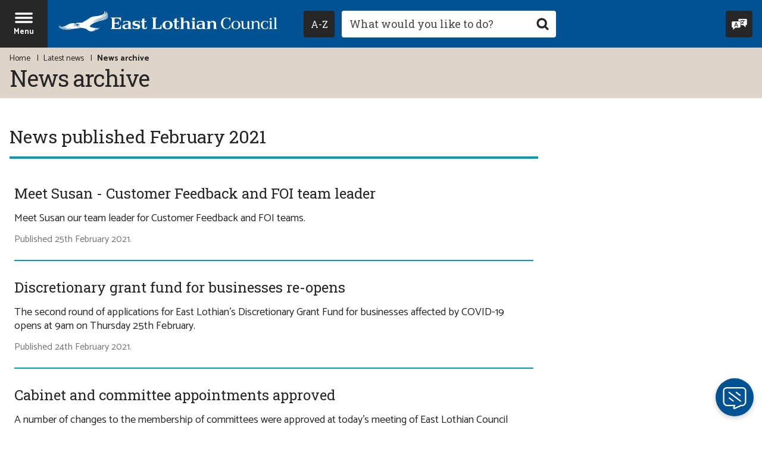

--- FILE ---
content_type: text/html; charset=UTF-8
request_url: https://www.eastlothian.gov.uk/news/archive/2021/02
body_size: 9452
content:
<!DOCTYPE html>
<!--[if lt IE 7]>       <html class="no-js lt-ie10 lt-ie9 lt-ie8 lt-ie7" lang="en"> <![endif]-->
<!--[if IE 7]>          <html class="no-js lt-ie10 lt-ie9 lt-ie8" lang="en"> <![endif]-->
<!--[if IE 8]>          <html class="no-js lt-ie10 lt-ie9" lang="en"> <![endif]-->
<!--[if IE 9]>          <html class="no-js lt-ie10" lang="en"> <![endif]-->
<!--[if gt IE 9]><!-->  <html class="no-js" lang="en"> <!--<![endif]-->
    <head>
        <meta charset="UTF-8">

	<link rel="alternate" type="application/rss+xml" title="RSS" href="https://www.eastlothian.gov.uk/rss/news">
    <link rel="search" type="application/opensearchdescription+xml" title="East Lothian Council" href="https://www.eastlothian.gov.uk/site/scripts/opensearch.php">
    <link rel="apple-touch-icon" sizes="180x180" href="//www.eastlothian.gov.uk/site/images/favicons/apple-touch-icon.png">
    <link rel="icon" type="image/png" sizes="32x32" href="//www.eastlothian.gov.uk/site/images/favicons/favicon-32x32.png">
    <link rel="icon" type="image/png" sizes="16x16" href="//www.eastlothian.gov.uk/site/images/favicons/favicon-16x16.png">
    <link rel="manifest" href="//www.eastlothian.gov.uk/site/images/favicons/manifest.json">
    <link rel="mask-icon" href="//www.eastlothian.gov.uk/site/images/favicons/safari-pinned-tab.svg" color="#005293">
    <link rel="shortcut icon" type="image/x-icon" href="//www.eastlothian.gov.uk/site/images/favicons/favicon.ico">
    <meta name="msapplication-config" content="//www.eastlothian.gov.uk/site/images/favicons/browserconfig.xml">
    <meta name="theme-color" content="#ffffff">
    <link href='//fonts.googleapis.com/css?family=Roboto+Slab:400,700%7CCatamaran:400,700&amp;display=swap&amp;subset=latin-ext' rel='stylesheet' type='text/css'>
    <link rel="stylesheet" type="text/css" href="//www.eastlothian.gov.uk/site/dist/orbit.css">

    
    
 <!-- the code for the tool itself-->
<script src="https://cc.cdn.civiccomputing.com/9/cookieControl-9.x.min.js"></script>
<script>
    var config = {
            apiKey: 'be4286e67ac97475cb4f33a44eb27b4ff0817cd5',
            product: 'PRO',
            necessaryCookies: ['PHPSESSID'],
            optionalCookies: [{
                    name : 'analytics',
                    label: 'Analytics cookies',
                    description: 'Analytical cookies help us to improve our website by collecting and reporting information on its usage.',
                    cookies: ['_ga', '_gid', '_gat', '__utma', '__utmt', '__utmb', '__utmc', '__utmz', '__utmv', '_gat_gtag_UA_10894518_1'],
                    onAccept:   function(){(function(i,s,o,g,r,a,m){i['GoogleAnalyticsObject']=r;i[r]=i[r]||function(){(i[r].q=i[r].q||[]).push(arguments)},i[r].l=1*new Date();
                                a=s.createElement(o), m=s.getElementsByTagName(o)[0];
                                a.async=1;a.src=g;m.parentNode.insertBefore(a,m)})(window,document,'script','https://www.google-analytics.com/analytics.js','ga');
                                ga('create', 'UA-10894518-1', 'auto');
                                ga('send', 'pageview');},
                    onRevoke:   function(){window['ga-disable-UA-10894518-1'] = true;},
                    recommendedState: true,
            }],
            statement: {
                description: 'For more information visit our',
                name: 'cookies page',
                url: 'https://www.eastlothian.gov.uk/info/210598/access_to_information/12340/privacy_and_cookies',
                updated: '15/12/2022'
                },
            initialState: 'open',
            position: 'left',
            theme: 'DARK',
            closeStyle: 'icon',
            text: {
                intro: "<p>We use some essential cookies to make this website work. You can only disable these by changing your browser preferences.</p><p>We'd also like to use analytics cookies, as they help us improve our website by providing information on its usage.</p>",
                acceptSettings: "OK to use analytics cookies",
                rejectSettings: "Don't use analytics cookies",
                necessaryTitle: "",
                necessaryDescription: ""
                },
            setInnerHTML: true,
            branding: {
                fontFamily: 'Roboto, sans-serif',
                fontSizeTitle: '1.2em',
                fontSizeIntro: '1em',
                fontSizeHeaders: '1em',
                fontSize: '1em',
                backgroundColor: '#005293',
                toggleText: '#fff',
                toggleColor: '#2f2f5f',
                toggleBackground: '#111125',
                removeAbout: true
            },
            accessibility: {
                highlightFocus: true,
                outline: true
            }
    };
    CookieControl.load( config );
</script>

<!-- Google Tag Manager -->
<script>(function(w,d,s,l,i){w[l]=w[l]||[];w[l].push({'gtm.start':
new Date().getTime(),event:'gtm.js'});var f=d.getElementsByTagName(s)[0],
j=d.createElement(s),dl=l!='dataLayer'?'&l='+l:'';j.async=true;j.src=
'https://www.googletagmanager.com/gtm.js?id='+i+dl;f.parentNode.insertBefore(j,f);
})(window,document,'script','dataLayer','GTM-NXMQ4HX');</script>
<!-- End Google Tag Manager -->

<!-- Global site tag (gtag.js) - Google Analytics -->
<script async src="https://www.googletagmanager.com/gtag/js?id=UA-10894518-1"></script>
<script>
  window.dataLayer = window.dataLayer || [];
  function gtag(){dataLayer.push(arguments);}
  gtag('js', new Date());
  gtag('config', 'UA-10894518-1', { 'anonymize_ip': true });
  gtag('config', 'UA-10894518-1');
</script>
<!-- Google tag (gtag.js) -->
<script async src="https://www.googletagmanager.com/gtag/js?id=G-EPZQTSDTW8"></script>
<script>
  window.dataLayer = window.dataLayer || [];
  function gtag(){dataLayer.push(arguments);}
  gtag('js', new Date());

  gtag('config', 'G-EPZQTSDTW8');
</script>

<script>(function(){"use strict";"function"!=typeof Object.assign&&function(){Object.assign=function(a){if(a===void 0||null===a)throw new TypeError("Cannot convert undefined or null to object");for(var b,c=Object(a),d=1;d<arguments.length;d++)if(b=arguments[d],void 0!==b&&null!==b)for(var e in b)b.hasOwnProperty(e)&&(c[e]=b[e]);return c}}(),function(a,b,c,d){var e,f=[],g=[];a[c]={init:function(){for(var a=arguments.length,b=Array(a),c=0;c<a;c++)b[c]=arguments[c];e=b;var d={then:function(a){return f.push({type:"then",next:a}),d},catch:function(a){return f.push({type:"catch",next:a}),d}};return d},on:function(){for(var a=arguments.length,b=Array(a),c=0;c<a;c++)b[c]=arguments[c];g.push(b)}},a.__onConnectHostReady__=function(b){if(delete a.__onConnectHostReady__,a[c]=b,e)for(var d,h=b.init.apply(b,e),j=0;j<f.length;j++)d=f[j],h="then"===d.type?h.then(d.next):h["catch"](d.next);for(var j=0;j<g.length;j++)b.on.apply(b,g[j])};var h=new XMLHttpRequest;h.addEventListener("load",function(){try{var a=this.response;if("string"==typeof a&&(a=JSON.parse(a)),a.url){var c=b.getElementsByTagName("script")[0],d=b.createElement("script");d.async=!0,d.src=a.url,c.parentNode.insertBefore(d,c)}}catch(a){}}),h.open("GET","https://webassist.onconnect.app/v1/loader/"+d,!0),h.responseType="json",h.send()}(window,document,"Connect","a0ce4828-3ea9-46a4-9d41-39af7df98f1c")})();</script>        <meta name="author" content="East Lothian Council">
        <meta name="revisit-after" content="2 days">
        <meta name="viewport" content="width=device-width, initial-scale=1">
        <meta property="og:title" content="News archive" />
        <meta property="og:site_name" content="East Lothian Council">
        <meta property="og:type" content="website" />
        <meta property="og:url" content="https://www.eastlothian.gov.uk/news/archive/2021/02" />
        <meta property="og:image" content="//www.eastlothian.gov.uk/site/images/east-lothian-logo--print.png" />
        <meta name="ROBOTS" content="INDEX,FOLLOW" >

        <meta property="dcterms:description" content="East Lothian Council's archived news from February 2021">
        <meta property="dcterms:subject" content="news, February 2021, east lothian council, community, services, jobs, housing, schools, learning, council tax, benefits, planning, licences, rent, councillors, environmental health, planning, business, social care, fostering and adoption, roads, parking">
        <meta property="dcterms:title" content="East Lothian Council - News archive - February 2021">
        <meta name="description" content="East Lothian Council's archived news from February 2021">
        <meta name="keywords" content="news, February 2021, east lothian council, community, services, jobs, housing, schools, learning, council tax, benefits, planning, licences, rent, councillors, environmental health, planning, business, social care, fostering and adoption, roads, parking">
        <script src="//www.eastlothian.gov.uk/site/dist/libs/modernizr-custom.js"></script>
        <!-- Grunticon -->
        <script>!function(){function e(e,n,t){"use strict";var o=window.document.createElement("link"),r=n||window.document.getElementsByTagName("script")[0],a=window.document.styleSheets;return o.rel="stylesheet",o.href=e,o.media="only x",r.parentNode.insertBefore(o,r),o.onloadcssdefined=function(e){for(var n,t=0;t<a.length;t++)a[t].href&&a[t].href===o.href&&(n=!0);n?e():setTimeout(function(){o.onloadcssdefined(e)})},o.onloadcssdefined(function(){o.media=t||"all"}),o}function n(e,n){e.onload=function(){e.onload=null,n&&n.call(e)},"isApplicationInstalled"in navigator&&"onloadcssdefined"in e&&e.onloadcssdefined(n)}!function(t){var o=function(r,a){"use strict";if(r&&3===r.length){var i=t.navigator,c=t.document,s=t.Image,d=!(!c.createElementNS||!c.createElementNS("http://www.w3.org/2000/svg","svg").createSVGRect||!c.implementation.hasFeature("http://www.w3.org/TR/SVG11/feature#Image","1.1")||t.opera&&-1===i.userAgent.indexOf("Chrome")||-1!==i.userAgent.indexOf("Series40")),l=new s;l.onerror=function(){o.method="png",o.href=r[2],e(r[2])},l.onload=function(){var t=1===l.width&&1===l.height,i=r[t&&d?0:t?1:2];t&&d?o.method="svg":t?o.method="datapng":o.method="png",o.href=i,n(e(i),a)},l.src="[data-uri]",c.documentElement.className+=" grunticon"}};o.loadCSS=e,o.onloadCSS=n,t.grunticon=o}(this),function(e,n){"use strict";var t=n.document,o="grunticon:",r=function(e){if(t.attachEvent?"complete"===t.readyState:"loading"!==t.readyState)e();else{var n=!1;t.addEventListener("readystatechange",function(){n||(n=!0,e())},!1)}},a=function(e){return n.document.querySelector('link[href$="'+e+'"]')},i=function(e){var n,t,r,a,i,c,s={};if(n=e.sheet,!n)return s;t=n.cssRules?n.cssRules:n.rules;for(var d=0;d<t.length;d++)r=t[d].cssText,a=o+t[d].selectorText,i=r.split(");")[0].match(/US\-ASCII\,([^"']+)/),i&&i[1]&&(c=decodeURIComponent(i[1]),s[a]=c);return s},c=function(e){var n,r,a,i;a="data-grunticon-embed";for(var c in e){i=c.slice(o.length);try{n=t.querySelectorAll(i)}catch(s){continue}r=[];for(var d=0;d<n.length;d++)null!==n[d].getAttribute(a)&&r.push(n[d]);if(r.length)for(d=0;d<r.length;d++)r[d].innerHTML=e[c],r[d].style.backgroundImage="none",r[d].removeAttribute(a)}return r},s=function(n){"svg"===e.method&&r(function(){c(i(a(e.href))),"function"==typeof n&&n()})};e.embedIcons=c,e.getCSS=a,e.getIcons=i,e.ready=r,e.svgLoadedCallback=s,e.embedSVG=s}(grunticon,this)}();grunticon(["//www.eastlothian.gov.uk/site/dist/icons/icons.data.svg.css", "//www.eastlothian.gov.uk/site/dist/icons/icons.data.png.css", "//www.eastlothian.gov.uk/site/dist/icons/icons.fallback.css"], grunticon.svgLoadedCallback);</script>
        <noscript><link rel="stylesheet" href="//www.eastlothian.gov.uk/site/dist/icons/icons.fallback.css"></noscript>
        <title>News archive | East Lothian Council</title>
    </head>
    <body class="two-column" itemscope itemtype="https://schema.org/GovernmentOffice">
        <div class="off-canvas-wrapper">
<!-- googleoff: index -->
    <header class="site-header" id="top">
        <ul class="list skip-links">
            <li class="list__item"><a class="skip-links__link skip-links__link--content" href="https://www.eastlothian.gov.uk/news/archive/2021/02#content" rel="nofollow">Skip to content</a></li>
            <li class="list__item"><a class="skip-links__link skip-links__link--navigation" href="https://www.eastlothian.gov.uk/news/archive/2021/02#navigation" rel="nofollow">Skip to main navigation</a></li>
        </ul>

        <div class="site-header__nav-bar">
            <div class="site-header__container">
                <a href="#navigation" class="menu-toggle" aria-expanded="false" aria-label="Site navigation menu - hit enter on your keyboard to toggle open and close">
                    <div class="menu-open"><span class="icon icon-menu menu-toggle__icon"></span><span class="menu-toggle__text">Menu</span></div>
                    <div class="menu-close" aria-hidden="true"><span class="icon icon-close-white menu-toggle__icon"></span><span class="menu-toggle__text">Close</span></div>
                </a>
                <div class="identity">
                    <a href="https://www.eastlothian.gov.uk" class="identity__link" title="East Lothian Council Home Page">
                        <picture class="identity__picture">
                            <source srcset="//www.eastlothian.gov.uk/site/images/east-lothian-logo--landscape.svg" type="image/svg+xml" media="(min-width: 400px)">
                            <source srcset="//www.eastlothian.gov.uk/site/images/east-lothian-logo--portrait.svg" type="image/svg+xml" media="(max-width: 400px)">
                            <img src="//www.eastlothian.gov.uk/site/images/east-lothian-logo--landscape.png" class="identity__logo" alt="Logo: East Lothian Council" />
                        </picture>
                        <img class="identity__print-fallback-img" src="//www.eastlothian.gov.uk/site/images/east-lothian-logo--print.png" alt="Logo for print: East Lothian Council" aria-hidden="true" itemprop="image">
                    </a>
                </div>
                <div class="site-header__search-wrapper">
                    <div class="site-header__column">
                        <button id="az-button" class="button az-button" type="submit" data-a11y-toggle="a-z-dropdown" aria-label="Navigate to council services by A to Z. Hit enter to expand or collapse. Use keys A to Z on your keyboard to skip the focus straight to this letter.">
                            <span class="az-button__inner">
                                <span class="az-button__text">
                                    <span class="visually-hidden">Navigate to council services by </span>A-Z
                                </span>
                                <span class="az-button__close" aria-hidden="true">
                                    <span class="icon icon-close-white"></span>
                                    <span class="icon-fallback">Close A to Z navigation menu</span>
                                </span>
                            </span>
                        </button>
                    </div>
                    <form class="site-search form form--append" action="https://www.eastlothian.gov.uk/site_search/results/" method="get">
                        <div class="form__control form__control--search">
                            <p class="a-z-tooltip" aria-hidden="true">Focus using keys A-Z on your keyboard</p>
                            <label class="form__label" for="search-site">Search this site</label>
                            <div class="form__append-group">
                                <input class="form__field" type="search" size="18" maxlength="40" name="q" placeholder="What would you like to do?" id="search-site">
                                <button class="button button--icon" type="submit"><span class="icon icon-search button__icon"></span><span class="icon-fallback"> Search</span></button>
                            </div>
                        </div>
                    </form>
                </div>
                <div class="header-links">
                    <button class="button header-links__reciteme reciteme" data-enabled="false">
                        <span class="icon icon-translate header-links__icon"></span><span class="header-links__text">Speak / Translate<span class="visually-hidden">: listen to this website using Recite Me.</span></span>
                    </button>
                </div>
            </div>
        </div>
        <div class="site-header__image-banner">
            <div class="site-header__a-z-dropdown">
                                <nav id="a-z-dropdown" class="site-header__a-z-dropdown-container" aria-labelledby="az-button" tabindex="-1">
                    <ul class="list list--az"><li class="list__item"><a class="button" href="https://www.eastlothian.gov.uk/a_to_z/A">A</a></li><li class="list__item"><a class="button" href="https://www.eastlothian.gov.uk/a_to_z/B">B</a></li><li class="list__item"><a class="button" href="https://www.eastlothian.gov.uk/a_to_z/C">C</a></li><li class="list__item"><a class="button" href="https://www.eastlothian.gov.uk/a_to_z/D">D</a></li><li class="list__item"><a class="button" href="https://www.eastlothian.gov.uk/a_to_z/E">E</a></li><li class="list__item"><a class="button" href="https://www.eastlothian.gov.uk/a_to_z/F">F</a></li><li class="list__item"><a class="button" href="https://www.eastlothian.gov.uk/a_to_z/G">G</a></li><li class="list__item"><a class="button" href="https://www.eastlothian.gov.uk/a_to_z/H">H</a></li><li class="list__item"><a class="button" href="https://www.eastlothian.gov.uk/a_to_z/I">I</a></li><li class="list__item"><a class="button" href="https://www.eastlothian.gov.uk/a_to_z/J">J</a></li><li class="list__item"><a class="button" href="https://www.eastlothian.gov.uk/a_to_z/K">K</a></li><li class="list__item"><a class="button" href="https://www.eastlothian.gov.uk/a_to_z/L">L</a></li><li class="list__item"><a class="button" href="https://www.eastlothian.gov.uk/a_to_z/M">M</a></li><li class="list__item"><a class="button" href="https://www.eastlothian.gov.uk/a_to_z/N">N</a></li><li class="list__item"><a class="button" href="https://www.eastlothian.gov.uk/a_to_z/O">O</a></li><li class="list__item"><a class="button" href="https://www.eastlothian.gov.uk/a_to_z/P">P</a></li><li class="list__item"><span class="button button--disabled">Q</span></li><li class="list__item"><a class="button" href="https://www.eastlothian.gov.uk/a_to_z/R">R</a></li><li class="list__item"><a class="button" href="https://www.eastlothian.gov.uk/a_to_z/S">S</a></li><li class="list__item"><a class="button" href="https://www.eastlothian.gov.uk/a_to_z/T">T</a></li><li class="list__item"><a class="button" href="https://www.eastlothian.gov.uk/a_to_z/U">U</a></li><li class="list__item"><a class="button" href="https://www.eastlothian.gov.uk/a_to_z/V">V</a></li><li class="list__item"><a class="button" href="https://www.eastlothian.gov.uk/a_to_z/W">W</a></li><li class="list__item"><span class="button button--disabled">X</span></li><li class="list__item"><a class="button" href="https://www.eastlothian.gov.uk/a_to_z/Y">Y</a></li><li class="list__item"><span class="button button--disabled">Z</span></li></ul>
                </nav>
            </div>
            <div class="site-header__heading-banner">
                <div class="container">
                    <nav class="breadcrumb" aria-label="Breadcrumb navigation">
                        <span class="breadcrumb__prefix">You are here:</span>
                        <ol class="list list--breadcrumb">
<li class="list__item">
                    <a href="https://www.eastlothian.gov.uk" rel="home">Home</a>
                </li>
                <li class="list__item">
                    <a href="https://www.eastlothian.gov.uk/news">Latest news</a>
                </li>
                <li class="list__item">
                    <span>News archive</span>
                </li>                        </ol>
                    </nav>
<!-- googleon: all -->
                    <h1 class="page-heading" itemprop="name">News archive</h1>
                </div>
            </div>
        </div>
    </header>
<!-- googleon: index -->
            <main class="site-main">
                <div class="container">
                    <div class="site-content">
                        <div id="content" tabindex="-1">
                <h2 class="content-heading">News published February 2021</h2>
                <ul class="list list--listing">
                    <li class="list__item">
                            <article class="listing listing--block-link" aria-labelledby="listing__heading-13489" data-matchHeight=".listing__content, .listing__image-wrapper">
        <div class="listing__content">
                    <a class="listing__link" href="https://www.eastlothian.gov.uk/news/article/13489/meet_susan_-_customer_feedback_and_foi_team_leader">
                        <h2 id="listing__heading-13489" class="listing__heading"><span>Meet Susan - Customer Feedback and FOI team leader</span>                </h2>
                                <p class="listing__summary">Meet Susan our team leader for Customer Feedback and FOI teams.                </p>
                            </a>
                                            <p class="listing__meta listing__meta--date">
                    Published 25th February 2021.
                </p>        </div>
    </article>
                        </li>
                    <li class="list__item">
                            <article class="listing listing--block-link" aria-labelledby="listing__heading-13488" data-matchHeight=".listing__content, .listing__image-wrapper">
        <div class="listing__content">
                    <a class="listing__link" href="https://www.eastlothian.gov.uk/news/article/13488/discretionary_grant_fund_for_businesses_re-opens">
                        <h2 id="listing__heading-13488" class="listing__heading"><span>Discretionary grant fund for businesses re-opens</span>                </h2>
                                <p class="listing__summary">The second round of applications for East Lothian&#039;s Discretionary Grant Fund for businesses affected by COVID-19 opens at 9am on Thursday 25th February.                </p>
                            </a>
                                            <p class="listing__meta listing__meta--date">
                    Published 24th February 2021.
                </p>        </div>
    </article>
                        </li>
                    <li class="list__item">
                            <article class="listing listing--block-link" aria-labelledby="listing__heading-13485" data-matchHeight=".listing__content, .listing__image-wrapper">
        <div class="listing__content">
                    <a class="listing__link" href="https://www.eastlothian.gov.uk/news/article/13485/cabinet_and_committee_appointments_approved">
                        <h2 id="listing__heading-13485" class="listing__heading"><span>Cabinet and committee appointments approved</span>                </h2>
                                <p class="listing__summary">A number of changes to the membership of committees were approved at today&rsquo;s meeting of East Lothian Council (Tuesday, 23 February).                </p>
                            </a>
                                            <p class="listing__meta listing__meta--date">
                    Published 23rd February 2021.
                </p>        </div>
    </article>
                        </li>
                    <li class="list__item">
                            <article class="listing listing--block-link" aria-labelledby="listing__heading-13484" data-matchHeight=".listing__content, .listing__image-wrapper">
        <div class="listing__content">
                    <a class="listing__link" href="https://www.eastlothian.gov.uk/news/article/13484/council_approves_rent_freeze_for_council_tenants">
                        <h2 id="listing__heading-13484" class="listing__heading"><span>Council approves rent freeze for council tenants</span>                </h2>
                                <p class="listing__summary">At a full meeting of East Lothian Council on Tuesday 23rd February, councillors approved an amendment tabled by the Administration to freeze rent on council properties for the year 2021/22.                </p>
                            </a>
                                            <p class="listing__meta listing__meta--date">
                    Published 23rd February 2021.
                </p>        </div>
    </article>
                        </li>
                    <li class="list__item">
                            <article class="listing listing--block-link" aria-labelledby="listing__heading-13483" data-matchHeight=".listing__content, .listing__image-wrapper">
        <div class="listing__content">
                    <a class="listing__link" href="https://www.eastlothian.gov.uk/news/article/13483/budget_update_at_council_meeting">
                        <h2 id="listing__heading-13483" class="listing__heading"><span>Budget update at Council meeting</span>                </h2>
                                <p class="listing__summary">An update on the draft local government funding settlement for 2021/22 was given at today&rsquo;s meeting of East Lothian Council.                </p>
                            </a>
                                            <p class="listing__meta listing__meta--date">
                    Published 23rd February 2021.
                </p>        </div>
    </article>
                        </li>
                    <li class="list__item">
                            <article class="listing listing--block-link" aria-labelledby="listing__heading-13482" data-matchHeight=".listing__content, .listing__image-wrapper">
        <div class="listing__content">
                    <a class="listing__link" href="https://www.eastlothian.gov.uk/news/article/13482/letter_to_families_ahead_of_phased_return_to_school_buildings">
                        <h2 id="listing__heading-13482" class="listing__heading"><span>Letter to families ahead of phased return to school buildings</span>                </h2>
                                <p class="listing__summary">Lesley Brown, Executive Director for Education and Children&rsquo;s Services, has written to families about the arrangements for some children returning to in-school learning from Monday.                </p>
                            </a>
                                            <p class="listing__meta listing__meta--date">
                    Published 19th February 2021.
                </p>        </div>
    </article>
                        </li>
                    <li class="list__item">
                            <article class="listing listing--block-link" aria-labelledby="listing__heading-13481" data-matchHeight=".listing__content, .listing__image-wrapper">
        <div class="listing__content">
                    <a class="listing__link" href="https://www.eastlothian.gov.uk/news/article/13481/national_adult_support_and_protection_day_2021">
                        <h2 id="listing__heading-13481" class="listing__heading"><span>National Adult Support and Protection Day 2021</span>                </h2>
                                <p class="listing__summary">A message from Anne Neilson, Chair of East and Midlothian Public Protection Committee                </p>
                            </a>
                                            <p class="listing__meta listing__meta--date">
                    Published 19th February 2021.
                </p>        </div>
    </article>
                        </li>
                    <li class="list__item">
                            <article class="listing listing--block-link" aria-labelledby="listing__heading-13480" data-matchHeight=".listing__content, .listing__image-wrapper">
        <div class="listing__content">
                    <a class="listing__link" href="https://www.eastlothian.gov.uk/news/article/13480/online_questionnaire_to_gather_views_on_learning_estate">
                        <h2 id="listing__heading-13480" class="listing__heading"><span>Online questionnaire to gather views on learning estate</span>                </h2>
                                <p class="listing__summary">An online questionnaire to gather the views of local communities on the council&rsquo;s existing learning estate will go live on Monday (22 February 2021).                </p>
                            </a>
                                            <p class="listing__meta listing__meta--date">
                    Published 18th February 2021.
                </p>        </div>
    </article>
                        </li>
                    <li class="list__item">
                            <article class="listing listing--block-link" aria-labelledby="listing__heading-13479" data-matchHeight=".listing__content, .listing__image-wrapper">
        <div class="listing__content">
                    <a class="listing__link" href="https://www.eastlothian.gov.uk/news/article/13479/haddington_to_longniddry_railway_walk_increased_patrols">
                        <h2 id="listing__heading-13479" class="listing__heading"><span>Haddington to Longniddry Railway Walk increased patrols</span>                </h2>
                                <p class="listing__summary">Reports of antisocial behaviour                </p>
                            </a>
                                            <p class="listing__meta listing__meta--date">
                    Published 18th February 2021.
                </p>        </div>
    </article>
                        </li>
                    <li class="list__item">
                            <article class="listing listing--block-link" aria-labelledby="listing__heading-13475" data-matchHeight=".listing__content, .listing__image-wrapper">
        <div class="listing__content">
                    <a class="listing__link" href="https://www.eastlothian.gov.uk/news/article/13475/wintry_weather_-_latest_service_updates">
                        <h2 id="listing__heading-13475" class="listing__heading"><span>Wintry weather - latest service updates</span>                </h2>
                                <p class="listing__summary">East Lothian has been affected by wintry weather in recent days, including ice and significant snowfall.                </p>
                            </a>
                                            <p class="listing__meta listing__meta--date">
                    Published 17th February 2021.
                </p>        </div>
    </article>
                        </li>
                </ul>
                <ul class="list list--pagination">
                    <li class="list__item list__item--last"><a class="list__link" href="https://www.eastlothian.gov.uk/news/archive/2021/02/2">
                        <span class="icon icon-arrow--right"></span>
                        <strong class="list__link-action">More articles</strong>
                        <span class="list__link-page-title">February 2021</span>
                    </a></li>
                </ul>
                <div class="boxed boxed--subtle">
                    <h3 class="boxed__subheading">Available months for 2021</h3>
                    <ul class="boxed__list list list--inline">
                        <li class="list__item"><a class="list__link" href="https://www.eastlothian.gov.uk/news/archive/2021/01">January</a></li>
                        <li class="list__item">February</li>
                        <li class="list__item"><a class="list__link" href="https://www.eastlothian.gov.uk/news/archive/2021/03">March</a></li>
                        <li class="list__item"><a class="list__link" href="https://www.eastlothian.gov.uk/news/archive/2021/04">April</a></li>
                        <li class="list__item"><a class="list__link" href="https://www.eastlothian.gov.uk/news/archive/2021/05">May</a></li>
                        <li class="list__item"><a class="list__link" href="https://www.eastlothian.gov.uk/news/archive/2021/06">June</a></li>
                        <li class="list__item"><a class="list__link" href="https://www.eastlothian.gov.uk/news/archive/2021/07">July</a></li>
                        <li class="list__item"><a class="list__link" href="https://www.eastlothian.gov.uk/news/archive/2021/08">August</a></li>
                        <li class="list__item"><a class="list__link" href="https://www.eastlothian.gov.uk/news/archive/2021/09">September</a></li>
                        <li class="list__item"><a class="list__link" href="https://www.eastlothian.gov.uk/news/archive/2021/10">October</a></li>
                        <li class="list__item"><a class="list__link" href="https://www.eastlothian.gov.uk/news/archive/2021/11">November</a></li>
                        <li class="list__item"><a class="list__link" href="https://www.eastlothian.gov.uk/news/archive/2021/12">December</a></li>
                    </ul>
                </div>
                <div class="boxed boxed--subtle">
                    <h3 class="boxed__subheading">Available years</h3>
                    <ul class="boxed__list list list--inline">
                        <li class="list__item"><a class="list__link" href="https://www.eastlothian.gov.uk/news/archive/2026">2026</a></li>
                        <li class="list__item"><a class="list__link" href="https://www.eastlothian.gov.uk/news/archive/2025">2025</a></li>
                        <li class="list__item"><a class="list__link" href="https://www.eastlothian.gov.uk/news/archive/2024">2024</a></li>
                        <li class="list__item"><a class="list__link" href="https://www.eastlothian.gov.uk/news/archive/2023">2023</a></li>
                        <li class="list__item"><a class="list__link" href="https://www.eastlothian.gov.uk/news/archive/2022">2022</a></li>
                        <li class="list__item">2021</li>
                        <li class="list__item"><a class="list__link" href="https://www.eastlothian.gov.uk/news/archive/2020">2020</a></li>
                        <li class="list__item"><a class="list__link" href="https://www.eastlothian.gov.uk/news/archive/2019">2019</a></li>
                    </ul>
                </div>
                    </div>
                </div>
                <div class="sidebar sidebar--primary">

<!-- googleoff: index -->

<!-- googleon: index -->
                </div>
            </div>
        </main>
<nav id="navigation" class="site-navigation" tabindex="-1" aria-label="Main site navigation menu">
    <div class="site-navigation__logo">
        <a class="site-navigation__logo-link" href="https://www.eastlothian.gov.uk" title="Homepage Link: East Lothian Council">
            <picture>
                <source srcset="//www.eastlothian.gov.uk/site/images/east-lothian-logo--portrait.svg" type="image/svg+xml">
                <img class="site-navigation__logo-image" src="//www.eastlothian.gov.uk/site/images/east-lothian-logo--portrait.png" alt="East Lothian Council logo" />
            </picture>
        </a>
    </div>
    <ul class="list list--navigation">
                        <li class="list__item">
                    <a class="list__link" href="https://www.eastlothian.gov.uk/homepage/10421/pay_for_it">
                        PAY                        <span class="icon icon-arrow--right-white"></span>
                    </a>
                </li>
                        <li class="list__item">
                    <a class="list__link" href="https://www.eastlothian.gov.uk/homepage/10387/report_it">
                        REPORT                        <span class="icon icon-arrow--right-white"></span>
                    </a>
                </li>
                        <li class="list__item">
                    <a class="list__link" href="https://www.eastlothian.gov.uk/homepage/10386/apply_for_it">
                        APPLY                        <span class="icon icon-arrow--right-white"></span>
                    </a>
                </li>
                        <li class="list__item">
                    <a class="list__link" href="https://www.eastlothian.gov.uk/contact">
                        CONTACT US                        <span class="icon icon-arrow--right-white"></span>
                    </a>
                </li>
            </ul>
        <ul class="list list--supplementary">
                        <li class="list__item"><a class="list__link" href="https://www.eastlothian.gov.uk/info/210560/your_council">Your council</a></li>
                        <li class="list__item"><a class="list__link" href="https://www.eastlothian.gov.uk/info/210567/your_community">Your community</a></li>
                        <li class="list__item"><a class="list__link" href="https://www.eastlothian.gov.uk/info/210604/arts_and_entertainment">Arts and entertainment</a></li>
                        <li class="list__item"><a class="list__link" href="https://www.eastlothian.gov.uk/info/210561/bins_and_recycling">Bins and recycling</a></li>
                        <li class="list__item"><a class="list__link" href="https://www.eastlothian.gov.uk/info/210565/birth_marriage_and_death">Birth, marriage and death</a></li>
                        <li class="list__item"><a class="list__link" href="https://www.eastlothian.gov.uk/info/210563/business">Business</a></li>
                        <li class="list__item"><a class="list__link" href="https://www.eastlothian.gov.uk/info/210578/children_and_families">Children and families</a></li>
                        <li class="list__item"><a class="list__link" href="https://www.eastlothian.gov.uk/info/210657/climate_emergency">Climate emergency</a></li>
                        <li class="list__item"><a class="list__link" href="https://www.eastlothian.gov.uk/info/210559/council_tax_and_benefits">Council Tax and benefits</a></li>
                        <li class="list__item"><a class="list__link" href="https://www.eastlothian.gov.uk/info/210569/countryside_and_wildlife">Countryside and wildlife</a></li>
                        <li class="list__item"><a class="list__link" href="https://www.eastlothian.gov.uk/info/210574/emergencies_safety_and_crime">Emergencies, safety and crime</a></li>
                        <li class="list__item"><a class="list__link" href="https://www.eastlothian.gov.uk/info/210568/environmental_health">Environmental health</a></li>
                        <li class="list__item"><a class="list__link" href="https://www.eastlothian.gov.uk/info/210558/social_care_and_health">Health and social care</a></li>
                        <li class="list__item"><a class="list__link" href="https://www.eastlothian.gov.uk/info/210550/housing">Housing</a></li>
                        <li class="list__item"><a class="list__link" href="https://www.eastlothian.gov.uk/info/210564/jobs_and_training">Jobs and training</a></li>
                        <li class="list__item"><a class="list__link" href="https://www.eastlothian.gov.uk/homepage/10365/libraries">Libraries</a></li>
                        <li class="list__item"><a class="list__link" href="https://www.eastlothian.gov.uk/info/210571/licensing">Licensing</a></li>
                        <li class="list__item"><a class="list__link" href="https://www.eastlothian.gov.uk/info/210547/planning_and_building_standards">Planning and building</a></li>
                        <li class="list__item"><a class="list__link" href="https://www.eastlothian.gov.uk/info/210566/roads_and_transport">Roads and transport</a></li>
                        <li class="list__item"><a class="list__link" href="https://www.eastlothian.gov.uk/info/210557/schools_and_learning">Schools and learning</a></li>
                        <li class="list__item"><a class="list__link" href="https://www.eastlothian.gov.uk/info/210619/services_and_advice_for_older_people">Services for older people</a></li>
                        <li class="list__item"><a class="list__link" href="https://www.eastlothian.gov.uk/info/210572/sport_and_leisure">Sport and leisure</a></li>
                        <li class="list__item"><a class="list__link" href="https://www.eastlothian.gov.uk/info/210573/tourism_and_visitor_attractions">Tourism and visitor attractions</a></li>
            </ul>
        <ul class="list list--social-links">
                    <li class="list__item"><a class="list__link list__link--facebook" href="https://www.facebook.com/EastLothianCouncil/" target="_blank" title="Find us on Facebook"><span class="icon icon-social icon-social--facebook"></span><span class="icon-fallback">Facebook</span></a></li>
                            <li class="list__item"><a class="list__link list__link--twitter" href="https://twitter.com/ELCouncil" target="_blank" title="Follow us on Twitter"><span class="icon icon-social icon-social--twitter"></span><span class="icon-fallback">Twitter</span></a></li>
                            <li class="list__item"><a class="list__link list__link--youtube" href="https://www.youtube.com/user/EastLothianCounc1l" target="_blank" title="Watch our YouTube Channel"><span class="icon icon-social icon-social--youtube"></span><span class="icon-fallback">YouTube</span></a></li>
            </ul>
</nav>


<!-- googleoff: index -->
        <footer class="site-footer">
            <div class="container">
                <div class="site-footer__content site-footer__content--no-icons">
                    <nav class="site-footer__links" aria-label="Secondary navigation links">
                        <ul class="list list--site-footer">
                            
                                <li class="list__item"><a href="/contact" class="list__link">Contact us</a></li><li class="list__item"><a href="https://www.eastlothian.gov.uk/a_to_z/A" class="list__link">A-Z of services</a></li><li class="list__item"><a href="https://www.eastlothian.gov.uk/homepage/10445/accessibility" class="list__link">Accessibility</a></li><li class="list__item"><a href="https://www.eastlothian.gov.uk/info/210560/your_council/12550/accessibility_statement" class="list__link">Accessibility statement</a></li><li class="list__item"><a href="https://www.eastlothian.gov.uk/info/210564/jobs_and_training" class="list__link">Jobs and vacancies</a></li><li class="list__item"><a href="/privacycookies" class="list__link">Privacy and cookies</a></li><li class="list__item"><a href="https://www.eastlothian.gov.uk/info/210560/your_council/12166/comments_complaints_and_compliments" class="list__link">Comments, complaints and compliments</a></li>
                                                        <li class="list__item">
                                <button class="list__link reciteme" data-enabled="false">Speak / Translate<span class="visually-hidden">: listen to this website using Recite Me.</span></button>
                            </li>
                                                    </ul>
                    </nav>

                    <address class="site-footer__address" itemprop="address">East Lothian Council, John Muir House, Brewery Park, Haddington, East Lothian EH41 3HA.</address>

                    <p class="visually-hidden" itemprop="telephone">+441620 827827</p>
                    <p class="hidden" itemprop="priceRange">-</p>
                    <p class="site-footer__rights">All content &copy; 2026 East Lothian Council. All Rights Reserved.</p>

                    <div class="site-footer__suppliers suppliers">
                        <h2 class="suppliers__heading" id="supplier-heading">Suppliers</h2>
                        <p class="suppliers__content">
                            <a class="site-footer__link" href="https://www.jadu.net">Designed and Powered by <strong>Jadu</strong>.</a>
                        </p>
                    </div>
                </div>

                <nav class="site-footer__social-links" aria-label="Links to our social media pages">
                        <ul class="list list--social-links">
                    <li class="list__item"><a class="list__link list__link--facebook" href="https://www.facebook.com/EastLothianCouncil/" target="_blank" title="Find us on Facebook"><span class="icon icon-social icon-social--facebook"></span><span class="icon-fallback">Facebook</span></a></li>
                            <li class="list__item"><a class="list__link list__link--twitter" href="https://twitter.com/ELCouncil" target="_blank" title="Follow us on Twitter"><span class="icon icon-social icon-social--twitter"></span><span class="icon-fallback">Twitter</span></a></li>
                            <li class="list__item"><a class="list__link list__link--youtube" href="https://www.youtube.com/user/EastLothianCounc1l" target="_blank" title="Watch our YouTube Channel"><span class="icon icon-social icon-social--youtube"></span><span class="icon-fallback">YouTube</span></a></li>
            </ul>
                </nav>

                <div class="footer-logos"><a class="site-footer__logo-link footer-logos__link" href="https://www.eastlothian.gov.uk" title="Homepage Link: East Lothian Council">
                        <picture>
                            <source srcset="//www.eastlothian.gov.uk/site/images/east-lothian-logo--portrait.svg" type="image/svg+xml">
                            <img class="footer-logos__image site-footer__logo" src="//www.eastlothian.gov.uk/site/images/east-lothian-logo--portrait.png" alt="Footer Logo: East Lothian Council" />
                        </picture>
                    </a></div>
            </div>
            <ul class="skip-links skip-links--back-to-top list">
                <li class="list__item"><a class="back-to-top" href="#top" rel="nofollow">Back to the top</a></li>
            </ul>
        </footer>
<!-- googleon: index -->
        <script src="https://ajax.googleapis.com/ajax/libs/jquery/1.12.4/jquery.min.js"></script>
        <script>window.jQuery || document.write('<script src="//www.eastlothian.gov.uk/site/dist/libs/jquery.min.js"><\/script>')</script>
        <script src="//www.eastlothian.gov.uk/site/dist/orbit.js"></script>

        <script src="//www.eastlothian.gov.uk/site/javascript/almond.min.js"></script>
        <script src="//www.eastlothian.gov.uk/site/javascript/util.min.js"></script>
<script>Connect.init({ workspaceId: 'a0ce4828-3ea9-46a4-9d41-39af7df98f1c' });</script>        </div>
    </body>
</html>
